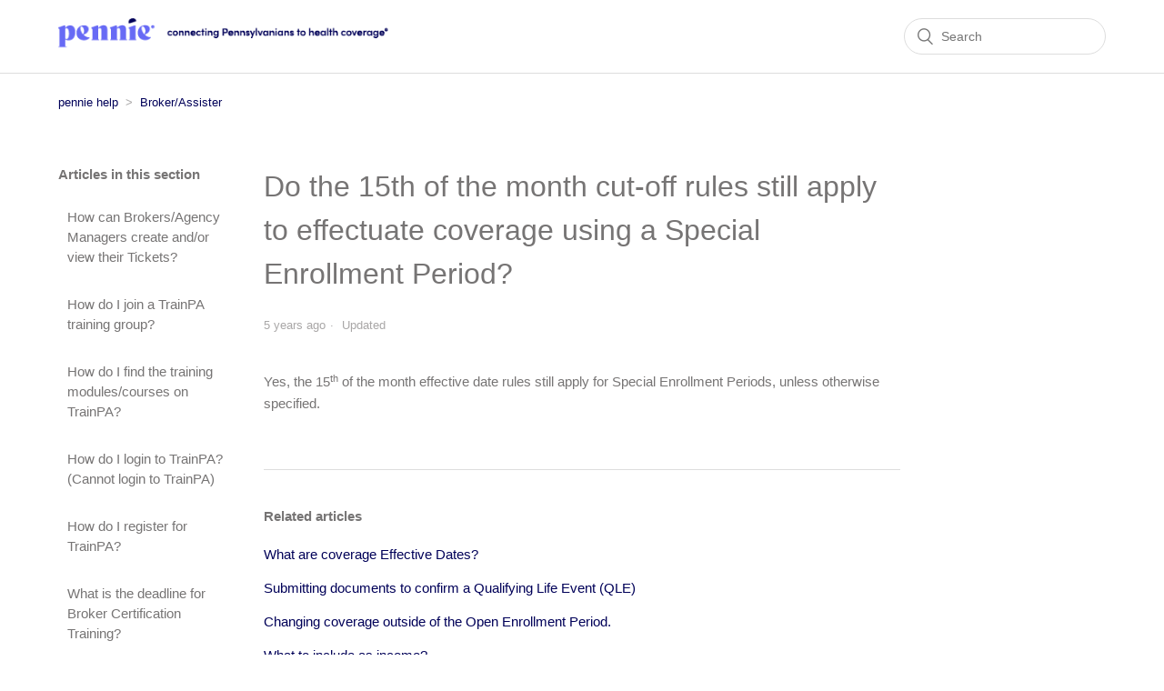

--- FILE ---
content_type: text/html; charset=utf-8
request_url: https://help.pennie.com/hc/en-us/articles/360055613194-Do-the-15th-of-the-month-cut-off-rules-still-apply-to-effectuate-coverage-using-a-Special-Enrollment-Period
body_size: 6438
content:
<!DOCTYPE html>
<html dir="ltr" lang="en-US">
<head>
  <meta charset="utf-8" />
  <!-- v26850 -->


  <title>Do the 15th of the month cut-off rules still apply to effectuate coverage using a Special Enrollment Period? &ndash; pennie help</title>

  <meta name="csrf-param" content="authenticity_token">
<meta name="csrf-token" content="">

  <meta name="description" content="Yes, the 15th of the month effective date rules still apply for Special Enrollment Periods, unless otherwise specified." /><meta property="og:image" content="https://help.pennie.com/hc/theming_assets/01HZPPW0HG7RA40CRSYJRNVT4Y" />
<meta property="og:type" content="website" />
<meta property="og:site_name" content="pennie help" />
<meta property="og:title" content="Do the 15th of the month cut-off rules still apply to effectuate coverage using a Special Enrollment Period?" />
<meta property="og:description" content="Yes, the 15th of the month effective date rules still apply for Special Enrollment Periods, unless otherwise specified." />
<meta property="og:url" content="https://help.pennie.com/hc/en-us/articles/360055613194-Do-the-15th-of-the-month-cut-off-rules-still-apply-to-effectuate-coverage-using-a-Special-Enrollment-Period" />
<link rel="canonical" href="https://help.pennie.com/hc/en-us/articles/360055613194-Do-the-15th-of-the-month-cut-off-rules-still-apply-to-effectuate-coverage-using-a-Special-Enrollment-Period">
<link rel="alternate" hreflang="en-us" href="https://help.pennie.com/hc/en-us/articles/360055613194-Do-the-15th-of-the-month-cut-off-rules-still-apply-to-effectuate-coverage-using-a-Special-Enrollment-Period">
<link rel="alternate" hreflang="x-default" href="https://help.pennie.com/hc/en-us/articles/360055613194-Do-the-15th-of-the-month-cut-off-rules-still-apply-to-effectuate-coverage-using-a-Special-Enrollment-Period">

  <link rel="stylesheet" href="//static.zdassets.com/hc/assets/application-f34d73e002337ab267a13449ad9d7955.css" media="all" id="stylesheet" />
    <!-- Entypo pictograms by Daniel Bruce — www.entypo.com -->
    <link rel="stylesheet" href="//static.zdassets.com/hc/assets/theming_v1_support-e05586b61178dcde2a13a3d323525a18.css" media="all" />
  <link rel="stylesheet" type="text/css" href="/hc/theming_assets/9895582/360004581014/style.css?digest=23993250097175">

  <link rel="icon" type="image/x-icon" href="/hc/theming_assets/01HZPPW0RZ8CSYDFKPDYJCPM6H">

    <script src="//static.zdassets.com/hc/assets/jquery-ed472032c65bb4295993684c673d706a.js"></script>
    <script async src="https://www.googletagmanager.com/gtag/js?id=G-9GEJCBKR0G"></script>
<script>
  window.dataLayer = window.dataLayer || [];
  function gtag(){dataLayer.push(arguments);}
  gtag('js', new Date());
  gtag('config', 'G-9GEJCBKR0G');
</script>


  <meta content="width=device-width, initial-scale=1.0" name="viewport" />

  <script type="text/javascript" src="/hc/theming_assets/9895582/360004581014/script.js?digest=23993250097175"></script>
</head>
<body class="">
  
  
  

  <header class="header">
  <div class="logo">
<!--    <a title="Home" href="/hc/en-us">
    	<img src="/hc/theming_assets/01HZPPW0HG7RA40CRSYJRNVT4Y" alt="pennie help Help Center home page">
    </a> -->
    <a href="https://www.pennie.com/"><img src="/hc/theming_assets/01HZPPW0HG7RA40CRSYJRNVT4Y" alt="Pennie" /></a>
  </div>
  <div class="nav-wrapper">
    <span class="icon-menu" tabindex="0" role="button" aria-controls="user-nav" aria-expanded="false" aria-label="Toggle navigation menu"></span>
    <nav class="user-nav" id="user-nav">
      
  <!--    <a class="submit-a-request" href="/hc/en-us/requests/new">Submit a request</a> -->
   <!--   <form role="search" class="search" data-search="" action="/hc/en-us/search" accept-charset="UTF-8" method="get"><input type="hidden" name="utf8" value="&#x2713;" autocomplete="off" /><input type="search" name="query" id="query" placeholder="Search" aria-label="Search" /></form> -->
      <form role="search" class="search" data-search="" action="/hc/en-us/search" accept-charset="UTF-8" method="get"><input type="hidden" name="utf8" value="&#x2713;" autocomplete="off" /><input type="search" name="query" id="query" placeholder="Search" aria-label="Search" /></form>
    </nav>
  <!--    <a class="login" data-auth-action="signin" role="button" rel="nofollow" title="Opens a dialog" href="https://pahix.zendesk.com/access?brand_id=360004581014&amp;return_to=https%3A%2F%2Fhelp.pennie.com%2Fhc%2Fen-us%2Farticles%2F360055613194-Do-the-15th-of-the-month-cut-off-rules-still-apply-to-effectuate-coverage-using-a-Special-Enrollment-Period&amp;locale=en-us">Sign in</a>
 -->
  </div>
  
</header>


  <main role="main">
    <div class="container-divider"></div>
<div class="container">
  <nav class="sub-nav">
    <ol class="breadcrumbs">
  
    <li title="pennie help">
      
        <a href="/hc/en-us">pennie help</a>
      
    </li>
  
    <li title="Broker/Assister">
      
        <a href="/hc/en-us/sections/360009592134-Broker-Assister">Broker/Assister</a>
      
    </li>
  
</ol>

  <!--  <form role="search" class="search" data-search="" action="/hc/en-us/search" accept-charset="UTF-8" method="get"><input type="hidden" name="utf8" value="&#x2713;" autocomplete="off" /><input type="hidden" name="category" id="category" value="360003698594" autocomplete="off" />
<input type="search" name="query" id="query" placeholder="Search" aria-label="Search" /></form> -->
  </nav>

  <div class="article-container" id="article-container">
    <section class="article-sidebar">
      
        <section class="section-articles collapsible-sidebar">
        <h3 class="collapsible-sidebar-title sidenav-title">Articles in this section</h3>
        <ul>
          
            <li>
              <a href="/hc/en-us/articles/13518654852247-How-can-Brokers-Agency-Managers-create-and-or-view-their-Tickets" class="sidenav-item ">How can Brokers/Agency Managers create and/or view their Tickets?</a>
            </li>
          
            <li>
              <a href="/hc/en-us/articles/8442341316375-How-do-I-join-a-TrainPA-training-group" class="sidenav-item ">How do I join a TrainPA training group?</a>
            </li>
          
            <li>
              <a href="/hc/en-us/articles/8442257860119-How-do-I-find-the-training-modules-courses-on-TrainPA" class="sidenav-item ">How do I find the training modules/courses on TrainPA?</a>
            </li>
          
            <li>
              <a href="/hc/en-us/articles/8442158803095-How-do-I-login-to-TrainPA-Cannot-login-to-TrainPA" class="sidenav-item ">How do I login to TrainPA? (Cannot login to TrainPA)</a>
            </li>
          
            <li>
              <a href="/hc/en-us/articles/8442153058583-How-do-I-register-for-TrainPA" class="sidenav-item ">How do I register for TrainPA?</a>
            </li>
          
            <li>
              <a href="/hc/en-us/articles/8442099086615-What-is-the-deadline-for-Broker-Certification-Training" class="sidenav-item ">What is the deadline for Broker Certification Training? </a>
            </li>
          
            <li>
              <a href="/hc/en-us/articles/4409384490391-I-can-t-find-my-Certificate-of-Completion-for-the-Broker-Training-on-the-TrainPA-program-Where-can-I-find-it" class="sidenav-item ">I can’t find my Certificate of Completion for the Broker Training on the TrainPA program. Where can I find it? </a>
            </li>
          
            <li>
              <a href="/hc/en-us/articles/4409305689751-I-forgot-my-TrainPA-Password-what-should-I-do-next" class="sidenav-item ">I forgot my TrainPA Password, what should I do next?</a>
            </li>
          
            <li>
              <a href="/hc/en-us/articles/4409305407127-How-do-I-navigate-to-the-next-module-in-TrainPA" class="sidenav-item ">How do I navigate to the next module in TrainPA?</a>
            </li>
          
            <li>
              <a href="/hc/en-us/articles/4409305328535-What-should-I-do-if-my-courses-do-not-show-up-for-the-Broker-Training-on-TrainPA" class="sidenav-item ">What should I do if my courses do not show up for the Broker Training on TrainPA? </a>
            </li>
          
        </ul>
        
          <a href="/hc/en-us/sections/360009592134-Broker-Assister" class="article-sidebar-item">See more</a>
        
        </section>
      
  <!--    <h3 class="collapsible-sidebar-title sidenav-title">Call us</h3>
      <ul>
      	<li>555-555-0123</li>
      </ul> -->
    </section>
   
    <article class="article">
      <header class="article-header">
        <h1 title="Do the 15th of the month cut-off rules still apply to effectuate coverage using a Special Enrollment Period?" class="article-title">
          Do the 15th of the month cut-off rules still apply to effectuate coverage using a Special Enrollment Period?
          
        </h1>
        
        
        <div class="article-meta">
            

            <ul class="meta-group">
              
                <li class="meta-data"><time datetime="2020-10-09T11:57:24Z" title="2020-10-09T11:57:24Z" data-datetime="relative">October 09, 2020 11:57</time></li>
                <li class="meta-data">Updated</li>
              
            </ul>
          </div>
        
      </header>

      <section class="article-info">
        <div class="article-content">
          <div class="article-body"><p>Yes, the 15<sup>th</sup> of the month effective date rules still apply for Special Enrollment Periods, unless otherwise specified.</p></div>
<!--
          <div class="article-attachments">
            <ul class="attachments">
              
            </ul>
          </div> -->
        </div>
   <!-- <div class="article-author">
          
          <div class="article-meta">
            

            <ul class="meta-group">
              
                <li class="meta-data"><time datetime="2020-10-09T11:57:24Z" title="2020-10-09T11:57:24Z" data-datetime="relative">October 09, 2020 11:57</time></li>
                <li class="meta-data">Updated</li>
              
            </ul>
          </div>
        </div> -->
      </section>

      <footer>
        <div class="article-footer">
          
          
        </div>
        
        <!--
        
          <div class="article-votes">
            <span class="article-votes-question">Was this article helpful?</span>
            <div class="article-votes-controls" role='radiogroup'>
              <a class="button article-vote article-vote-up" data-auth-action="signin" aria-selected="false" role="radio" rel="nofollow" title="Yes" href="https://pahix.zendesk.com/access?brand_id=360004581014&amp;return_to=https%3A%2F%2Fhelp.pennie.com%2Fhc%2Fen-us%2Farticles%2F360055613194-Do-the-15th-of-the-month-cut-off-rules-still-apply-to-effectuate-coverage-using-a-Special-Enrollment-Period"></a>
              <a class="button article-vote article-vote-down" data-auth-action="signin" aria-selected="false" role="radio" rel="nofollow" title="No" href="https://pahix.zendesk.com/access?brand_id=360004581014&amp;return_to=https%3A%2F%2Fhelp.pennie.com%2Fhc%2Fen-us%2Farticles%2F360055613194-Do-the-15th-of-the-month-cut-off-rules-still-apply-to-effectuate-coverage-using-a-Special-Enrollment-Period"></a>
            </div>
            <small class="article-votes-count">
              <span class="article-vote-label">0 out of 0 found this helpful</span>
            </small>
          </div>
        

       	<div class="article-more-questions">
          
        </div>
				-->
        <div class="article-return-to-top">
          <a href="#article-container">Return to top<span class="icon-arrow-up"></span></a>
        </div>
      </footer>

      <section class="article-relatives">
        
          <div data-recent-articles></div>
        
        
          
  <section class="related-articles">
    
      <h3 class="related-articles-title">Related articles</h3>
    
    <ul>
      
        <li>
          <a href="/hc/en-us/related/click?data=BAh7CjobZGVzdGluYXRpb25fYXJ0aWNsZV9pZGwrCJfwHuERBjoYcmVmZXJyZXJfYXJ0aWNsZV9pZGwrCAqn%2FNRTADoLbG9jYWxlSSIKZW4tdXMGOgZFVDoIdXJsSSJHL2hjL2VuLXVzL2FydGljbGVzLzY2NzM4NjExMTE5NTktV2hhdC1hcmUtY292ZXJhZ2UtRWZmZWN0aXZlLURhdGVzBjsIVDoJcmFua2kG--b63a3b44dcef0a914cd601d17206eb46e923d22d" rel="nofollow">What are coverage Effective Dates? </a>
        </li>
      
        <li>
          <a href="/hc/en-us/related/click?data=BAh7CjobZGVzdGluYXRpb25fYXJ0aWNsZV9pZGwrCGldLNVTADoYcmVmZXJyZXJfYXJ0aWNsZV9pZGwrCAqn%2FNRTADoLbG9jYWxlSSIKZW4tdXMGOgZFVDoIdXJsSSJgL2hjL2VuLXVzL2FydGljbGVzLzM2MDA1ODc0MDA3My1TdWJtaXR0aW5nLWRvY3VtZW50cy10by1jb25maXJtLWEtUXVhbGlmeWluZy1MaWZlLUV2ZW50LVFMRQY7CFQ6CXJhbmtpBw%3D%3D--046d60a541b73ee9f57c127c3f9b4f6e37f68297" rel="nofollow">Submitting documents to confirm a Qualifying Life Event (QLE)   </a>
        </li>
      
        <li>
          <a href="/hc/en-us/related/click?data=BAh7CjobZGVzdGluYXRpb25fYXJ0aWNsZV9pZGwrCJdzuI4BCToYcmVmZXJyZXJfYXJ0aWNsZV9pZGwrCAqn%2FNRTADoLbG9jYWxlSSIKZW4tdXMGOgZFVDoIdXJsSSJdL2hjL2VuLXVzL2FydGljbGVzLzk5MDIyOTQwNzAxNjctQ2hhbmdpbmctY292ZXJhZ2Utb3V0c2lkZS1vZi10aGUtT3Blbi1FbnJvbGxtZW50LVBlcmlvZAY7CFQ6CXJhbmtpCA%3D%3D--20f8c545605c16d427c42c9894b599c2e678be19" rel="nofollow">Changing coverage outside of the Open Enrollment Period. </a>
        </li>
      
        <li>
          <a href="/hc/en-us/related/click?data=BAh7CjobZGVzdGluYXRpb25fYXJ0aWNsZV9pZGwrCJEgGdVTADoYcmVmZXJyZXJfYXJ0aWNsZV9pZGwrCAqn%2FNRTADoLbG9jYWxlSSIKZW4tdXMGOgZFVDoIdXJsSSI%2BL2hjL2VuLXVzL2FydGljbGVzLzM2MDA1NzQ3OTMxMy1XaGF0LXRvLWluY2x1ZGUtYXMtaW5jb21lBjsIVDoJcmFua2kJ--967efcced68afdd0ced902ed5201410dff852410" rel="nofollow">What to include as income?</a>
        </li>
      
        <li>
          <a href="/hc/en-us/related/click?data=BAh7CjobZGVzdGluYXRpb25fYXJ0aWNsZV9pZGwrCMorFD9dAToYcmVmZXJyZXJfYXJ0aWNsZV9pZGwrCAqn%2FNRTADoLbG9jYWxlSSIKZW4tdXMGOgZFVDoIdXJsSSJVL2hjL2VuLXVzL2FydGljbGVzLzE1MDAwMDE4NzI4NDItUmVwb3J0aW5nLWNoYW5nZXMtdG8tUGVubmllLXRocm91Z2hvdXQtdGhlLXllYXIGOwhUOglyYW5raQo%3D--fbddcc7bd3dab59a999da9fff508bf3599486ba1" rel="nofollow">Reporting changes to Pennie throughout the year</a>
        </li>
      
    </ul>
  </section>


        
      </section>
      
     <!-- Can't find your answer?  <a href="https://www.getinsured.com" target="new">Find a broker</a> or Contact Us at 555-555-0123. -->
      
    <!--  <section class="article-sidebar">
      
        <section class="section-articles collapsible-sidebar"> -->
      <!--
        <h3 class="collapsible-sidebar-title sidenav-title">Can't find your answer?</h3>
        <ul>
            <li>
              <a href="/hc/en-us/articles/360028563452" class="sidenav-item">Find local assistance</a>
            </li>
            <li>
              <a href="/hc/en-us/articles/360029638331-Contact-Us" class="sidenav-item">Contact us</a>
            </li>
        </ul> -->
      Can't find your answer? <a href="/hc/en-us/articles/360047700394">Find local assistance</a> or <a href="/hc/en-us/articles/360047700374">contact us</a>.
  <!--      
          <a href="/hc/en-us/sections/360009592134-Broker-Assister" class="article-sidebar-item">See more</a>
        
        </section>
      
      <h3 class="collapsible-sidebar-title sidenav-title">Call us</h3>
      <ul>
      	<li>555-555-0123</li>
      </ul> 
    </section> -->

       <!--  CODE for CHAT -->
    
 <script type = "text/javascript">
    var popUpObj;
    function showModalPopUp(url)
    {
    popUpObj=window.open(url,
    "ModalPopUp",
    "toolbar=no," +
    "scrollbars=no," +
    "location=no," +
    "statusbar=no," +
    "menubar=no," +
    "resizable=0," +
    "width=500," +
    "height=700," +
    "left = 490," +
    "top=300"
    );
    popUpObj.focus();
    LoadModalDiv();
    }
</script>

or <a href="#" onclick="showModalPopUp('https://home-c32.nice-incontact.com/incontact/chatclient/chatclient.aspx?poc=0eb138b0-4d13-49d9-b4e1-6929767fb8cb&bu=4602093')">Chat</a> /
<a href="#" onclick="showModalPopUp('https://home-c32.nice-incontact.com/incontact/chatclient/chatclient.aspx?poc=1e4e6547-4677-4a3c-a3ae-66932cf27fb1&bu=4602093')">Charlar</a> 
  
<!--end code for chat-->
      
      
    </article>
  </div>
</div>

  </main>

  <footer class="footer">
    <div class="footer-inner">
       <!-- <a title="Home" href="/hc/en-us">pennie help</a> -->
  <!--    <center>
        <a href="https://www.nevadahealthlink.com" class="seal">
            <img src="https://d1q4hslcl8rmbx.cloudfront.net/assets/themes/ssh-en/assets/img/state-seal.png" width="86" alt="State of Nevada">
        </a>
        <p font-size: 10px>Nevada Health Link is brought to you by the <a href="http://exchange.nv.gov/" target="_blank">State of Nevada Silver State Health Insurance Exchange</a> </p>
        <p font-size: 10px>The Official Site of the Silver State Health Insurance Exchange | Copyright ©2019 State of Nevada - All Rights Reserved |
            <a href="https://www.nevadahealthlink.com/about-nevada-health-link/privacy-policy/" target="_new">Privacy Policy</a>
        </p>
      </center> -->
      <!--
        <div class="footer-language-selector">
            
        </div> -->
    </div>
  
<!--
<script type = "text/javascript" src = 'https://home-c32.nice-incontact.com/inContact/ChatClient/js/embed.min.js'></script>
<script type ="text/javascript">
icPatronChat.init({serverHost:'https://home-c32.nice-incontact.com',bus_no:4602093,poc:'0eb138b0-4d13-49d9-b4e1-6929767fb8cb',params:['https://help.pennie.com/hc/en-us/articles/-Contact-Us','Contact Us – Pennie','','','','','']});
</script>
-->

  
</footer>

<!--
<center>
<footer class="footer" bgcolor="#0e666f" cellpadding="5" cellspacing="5">
        <div class="footer-inner">
            <div id="footer">
                <footer class="container" role="footer">
                       <div class="row-fluid">
                    <div class="disclaimers">
                        <a href="https://www.nevadahealthlink.com" class="seal">
                            <img src="https://d1q4hslcl8rmbx.cloudfront.net/assets/themes/ssh-en/assets/img/state-seal.png" width="86" alt="State of Nevada">
                        </a>
                        <p font-size: 12px>Nevada Health Link is brought to you by the <a href="http://exchange.nv.gov/" target="_blank">State of Nevada Silver State Health Insurance Exchange</a> </p>
                        <p font-size: 12px>The Official Site of the Silver State Health Insurance Exchange | Copyright ©2019 State of Nevada - All Rights Reserved |
                            <a href="https://www.nevadahealthlink.com/about-nevada-health-link/privacy-policy/" target="_new">Privacy Policy</a>
                        </p>
                    </div>
                    </div>
                    <style>
                        p {
                            font-size: 12px;
                        }
                        
                        .modal {
                            top: 5%;
                            height: auto;
                        }
                        
                        iframe#search {
                            min-height: 595px
                        }
                        
                        .modal-body {
                            height: auto;
                        }
                    </style>
                </footer>
            </div>
        </div>
</footer>
</center>
-->


  <!-- / -->

  
  <script src="//static.zdassets.com/hc/assets/en-us.bbb3d4d87d0b571a9a1b.js"></script>
  

  <script type="text/javascript">
  /*

    Greetings sourcecode lurker!

    This is for internal Zendesk and legacy usage,
    we don't support or guarantee any of these values
    so please don't build stuff on top of them.

  */

  HelpCenter = {};
  HelpCenter.account = {"subdomain":"pahix","environment":"production","name":"pennie help"};
  HelpCenter.user = {"identifier":"da39a3ee5e6b4b0d3255bfef95601890afd80709","email":null,"name":"","role":"anonymous","avatar_url":"https://assets.zendesk.com/hc/assets/default_avatar.png","is_admin":false,"organizations":[],"groups":[]};
  HelpCenter.internal = {"asset_url":"//static.zdassets.com/hc/assets/","web_widget_asset_composer_url":"https://static.zdassets.com/ekr/snippet.js","current_session":{"locale":"en-us","csrf_token":null,"shared_csrf_token":null},"usage_tracking":{"event":"article_viewed","data":"BAh7CDoLbG9jYWxlSSIKZW4tdXMGOgZFVDoPYXJ0aWNsZV9pZGwrCAqn/[base64]--a554fc0f679ec92f8150a169d6b620abedd24b32","url":"https://help.pennie.com/hc/activity"},"current_record_id":"360055613194","current_record_url":"/hc/en-us/articles/360055613194-Do-the-15th-of-the-month-cut-off-rules-still-apply-to-effectuate-coverage-using-a-Special-Enrollment-Period","current_record_title":"Do the 15th of the month cut-off rules still apply to effectuate coverage using a Special Enrollment Period?","current_text_direction":"ltr","current_brand_id":360004581014,"current_brand_name":"pennie help","current_brand_url":"https://pahix.zendesk.com","current_brand_active":true,"current_path":"/hc/en-us/articles/360055613194-Do-the-15th-of-the-month-cut-off-rules-still-apply-to-effectuate-coverage-using-a-Special-Enrollment-Period","show_autocomplete_breadcrumbs":false,"user_info_changing_enabled":false,"has_user_profiles_enabled":false,"has_end_user_attachments":true,"user_aliases_enabled":false,"has_anonymous_kb_voting":false,"has_multi_language_help_center":false,"show_at_mentions":false,"embeddables_config":{"embeddables_web_widget":false,"embeddables_help_center_auth_enabled":false,"embeddables_connect_ipms":false},"answer_bot_subdomain":"static","gather_plan_state":"not_started","has_article_verification":true,"has_gather":false,"has_ckeditor":false,"has_community_enabled":false,"has_community_badges":false,"has_community_post_content_tagging":false,"has_gather_content_tags":false,"has_guide_content_tags":true,"has_user_segments":true,"has_answer_bot_web_form_enabled":false,"has_garden_modals":false,"theming_cookie_key":"hc-da39a3ee5e6b4b0d3255bfef95601890afd80709-2-preview","is_preview":false,"has_search_settings_in_plan":true,"theming_api_version":1,"theming_settings":{"brand_color":"rgba(103, 106, 245, 1)","brand_text_color":"#FFFFFF","text_color":"rgba(118, 116, 116, 1)","link_color":"rgba(0, 0, 88, 1)","background_color":"#FFFFFF","heading_font":"Helvetica, Arial, sans-serif","text_font":"Helvetica, Arial, sans-serif","logo":"/hc/theming_assets/01HZPPW0HG7RA40CRSYJRNVT4Y","favicon":"/hc/theming_assets/01HZPPW0RZ8CSYDFKPDYJCPM6H","homepage_background_image":"/hc/theming_assets/01HZPPW0XG6HYGHWY3XKDJ2YQE","community_background_image":"/hc/theming_assets/01HZPPW17E5PXE2CKAZT5A7MKX","community_image":"/hc/theming_assets/01HZPPW1B5TQWP05FYZXZQFDTY","instant_search":true,"scoped_kb_search":true,"scoped_community_search":true,"show_recent_activity":false,"show_articles_in_section":true,"show_article_author":false,"show_article_comments":false,"show_follow_article":false,"show_recently_viewed_articles":true,"show_related_articles":true,"show_article_sharing":false,"show_follow_section":false,"show_follow_post":false,"show_post_sharing":false,"show_follow_topic":false},"has_pci_credit_card_custom_field":false,"help_center_restricted":false,"is_assuming_someone_else":false,"flash_messages":[],"user_photo_editing_enabled":true,"user_preferred_locale":"en-us","base_locale":"en-us","login_url":"https://pahix.zendesk.com/access?brand_id=360004581014\u0026return_to=https%3A%2F%2Fhelp.pennie.com%2Fhc%2Fen-us%2Farticles%2F360055613194-Do-the-15th-of-the-month-cut-off-rules-still-apply-to-effectuate-coverage-using-a-Special-Enrollment-Period","has_alternate_templates":true,"has_custom_statuses_enabled":true,"has_hc_generative_answers_setting_enabled":true,"has_generative_search_with_zgpt_enabled":false,"has_suggested_initial_questions_enabled":false,"has_guide_service_catalog":false,"has_service_catalog_search_poc":false,"has_service_catalog_itam":false,"has_csat_reverse_2_scale_in_mobile":false,"has_knowledge_navigation":false,"has_unified_navigation":false,"has_unified_navigation_eap_access":false,"has_csat_bet365_branding":false,"version":"v26850","dev_mode":false};
</script>

  
  <script src="//static.zdassets.com/hc/assets/moment-3b62525bdab669b7b17d1a9d8b5d46b4.js"></script>
  <script src="//static.zdassets.com/hc/assets/hc_enduser-be182e02d9d03985cf4f06a89a977e3d.js"></script>
  
  
</body>
</html>